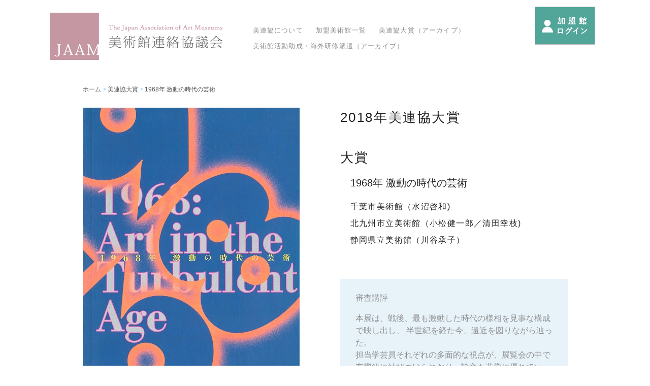

--- FILE ---
content_type: text/html; charset=UTF-8
request_url: https://birenkyo.jp/prize/grandprize2018_1968/
body_size: 4517
content:
<!DOCTYPE html>
<html lang="ja">
<head>
	<meta charset="UTF-8">
	<meta name="viewport" content="width=device-width, initial-scale=1.0">
	<meta http-equiv="X-UA-Compatible" content="ie=edge">
	<title>美術館連絡協議会</title>
	<meta property="fb:app_id" content=""/>
	<meta property="og:title" content=""/>
	<meta property="og:type" content=""/>
	<meta property="og:image" content=""/>
	<meta property="og:url" content=""/>
	<meta property="og:description" content=""/>
  <meta name='robots' content='max-image-preview:large' />
<link rel='dns-prefetch' href='//s.w.org' />
<link rel='stylesheet' id='wp-block-library-css'  href='https://birenkyo.jp/wp-includes/css/dist/block-library/style.min.css?ver=5.9.2' type='text/css' media='all' />
<style id='global-styles-inline-css' type='text/css'>
body{--wp--preset--color--black: #000000;--wp--preset--color--cyan-bluish-gray: #abb8c3;--wp--preset--color--white: #ffffff;--wp--preset--color--pale-pink: #f78da7;--wp--preset--color--vivid-red: #cf2e2e;--wp--preset--color--luminous-vivid-orange: #ff6900;--wp--preset--color--luminous-vivid-amber: #fcb900;--wp--preset--color--light-green-cyan: #7bdcb5;--wp--preset--color--vivid-green-cyan: #00d084;--wp--preset--color--pale-cyan-blue: #8ed1fc;--wp--preset--color--vivid-cyan-blue: #0693e3;--wp--preset--color--vivid-purple: #9b51e0;--wp--preset--gradient--vivid-cyan-blue-to-vivid-purple: linear-gradient(135deg,rgba(6,147,227,1) 0%,rgb(155,81,224) 100%);--wp--preset--gradient--light-green-cyan-to-vivid-green-cyan: linear-gradient(135deg,rgb(122,220,180) 0%,rgb(0,208,130) 100%);--wp--preset--gradient--luminous-vivid-amber-to-luminous-vivid-orange: linear-gradient(135deg,rgba(252,185,0,1) 0%,rgba(255,105,0,1) 100%);--wp--preset--gradient--luminous-vivid-orange-to-vivid-red: linear-gradient(135deg,rgba(255,105,0,1) 0%,rgb(207,46,46) 100%);--wp--preset--gradient--very-light-gray-to-cyan-bluish-gray: linear-gradient(135deg,rgb(238,238,238) 0%,rgb(169,184,195) 100%);--wp--preset--gradient--cool-to-warm-spectrum: linear-gradient(135deg,rgb(74,234,220) 0%,rgb(151,120,209) 20%,rgb(207,42,186) 40%,rgb(238,44,130) 60%,rgb(251,105,98) 80%,rgb(254,248,76) 100%);--wp--preset--gradient--blush-light-purple: linear-gradient(135deg,rgb(255,206,236) 0%,rgb(152,150,240) 100%);--wp--preset--gradient--blush-bordeaux: linear-gradient(135deg,rgb(254,205,165) 0%,rgb(254,45,45) 50%,rgb(107,0,62) 100%);--wp--preset--gradient--luminous-dusk: linear-gradient(135deg,rgb(255,203,112) 0%,rgb(199,81,192) 50%,rgb(65,88,208) 100%);--wp--preset--gradient--pale-ocean: linear-gradient(135deg,rgb(255,245,203) 0%,rgb(182,227,212) 50%,rgb(51,167,181) 100%);--wp--preset--gradient--electric-grass: linear-gradient(135deg,rgb(202,248,128) 0%,rgb(113,206,126) 100%);--wp--preset--gradient--midnight: linear-gradient(135deg,rgb(2,3,129) 0%,rgb(40,116,252) 100%);--wp--preset--duotone--dark-grayscale: url('#wp-duotone-dark-grayscale');--wp--preset--duotone--grayscale: url('#wp-duotone-grayscale');--wp--preset--duotone--purple-yellow: url('#wp-duotone-purple-yellow');--wp--preset--duotone--blue-red: url('#wp-duotone-blue-red');--wp--preset--duotone--midnight: url('#wp-duotone-midnight');--wp--preset--duotone--magenta-yellow: url('#wp-duotone-magenta-yellow');--wp--preset--duotone--purple-green: url('#wp-duotone-purple-green');--wp--preset--duotone--blue-orange: url('#wp-duotone-blue-orange');--wp--preset--font-size--small: 13px;--wp--preset--font-size--medium: 20px;--wp--preset--font-size--large: 36px;--wp--preset--font-size--x-large: 42px;}.has-black-color{color: var(--wp--preset--color--black) !important;}.has-cyan-bluish-gray-color{color: var(--wp--preset--color--cyan-bluish-gray) !important;}.has-white-color{color: var(--wp--preset--color--white) !important;}.has-pale-pink-color{color: var(--wp--preset--color--pale-pink) !important;}.has-vivid-red-color{color: var(--wp--preset--color--vivid-red) !important;}.has-luminous-vivid-orange-color{color: var(--wp--preset--color--luminous-vivid-orange) !important;}.has-luminous-vivid-amber-color{color: var(--wp--preset--color--luminous-vivid-amber) !important;}.has-light-green-cyan-color{color: var(--wp--preset--color--light-green-cyan) !important;}.has-vivid-green-cyan-color{color: var(--wp--preset--color--vivid-green-cyan) !important;}.has-pale-cyan-blue-color{color: var(--wp--preset--color--pale-cyan-blue) !important;}.has-vivid-cyan-blue-color{color: var(--wp--preset--color--vivid-cyan-blue) !important;}.has-vivid-purple-color{color: var(--wp--preset--color--vivid-purple) !important;}.has-black-background-color{background-color: var(--wp--preset--color--black) !important;}.has-cyan-bluish-gray-background-color{background-color: var(--wp--preset--color--cyan-bluish-gray) !important;}.has-white-background-color{background-color: var(--wp--preset--color--white) !important;}.has-pale-pink-background-color{background-color: var(--wp--preset--color--pale-pink) !important;}.has-vivid-red-background-color{background-color: var(--wp--preset--color--vivid-red) !important;}.has-luminous-vivid-orange-background-color{background-color: var(--wp--preset--color--luminous-vivid-orange) !important;}.has-luminous-vivid-amber-background-color{background-color: var(--wp--preset--color--luminous-vivid-amber) !important;}.has-light-green-cyan-background-color{background-color: var(--wp--preset--color--light-green-cyan) !important;}.has-vivid-green-cyan-background-color{background-color: var(--wp--preset--color--vivid-green-cyan) !important;}.has-pale-cyan-blue-background-color{background-color: var(--wp--preset--color--pale-cyan-blue) !important;}.has-vivid-cyan-blue-background-color{background-color: var(--wp--preset--color--vivid-cyan-blue) !important;}.has-vivid-purple-background-color{background-color: var(--wp--preset--color--vivid-purple) !important;}.has-black-border-color{border-color: var(--wp--preset--color--black) !important;}.has-cyan-bluish-gray-border-color{border-color: var(--wp--preset--color--cyan-bluish-gray) !important;}.has-white-border-color{border-color: var(--wp--preset--color--white) !important;}.has-pale-pink-border-color{border-color: var(--wp--preset--color--pale-pink) !important;}.has-vivid-red-border-color{border-color: var(--wp--preset--color--vivid-red) !important;}.has-luminous-vivid-orange-border-color{border-color: var(--wp--preset--color--luminous-vivid-orange) !important;}.has-luminous-vivid-amber-border-color{border-color: var(--wp--preset--color--luminous-vivid-amber) !important;}.has-light-green-cyan-border-color{border-color: var(--wp--preset--color--light-green-cyan) !important;}.has-vivid-green-cyan-border-color{border-color: var(--wp--preset--color--vivid-green-cyan) !important;}.has-pale-cyan-blue-border-color{border-color: var(--wp--preset--color--pale-cyan-blue) !important;}.has-vivid-cyan-blue-border-color{border-color: var(--wp--preset--color--vivid-cyan-blue) !important;}.has-vivid-purple-border-color{border-color: var(--wp--preset--color--vivid-purple) !important;}.has-vivid-cyan-blue-to-vivid-purple-gradient-background{background: var(--wp--preset--gradient--vivid-cyan-blue-to-vivid-purple) !important;}.has-light-green-cyan-to-vivid-green-cyan-gradient-background{background: var(--wp--preset--gradient--light-green-cyan-to-vivid-green-cyan) !important;}.has-luminous-vivid-amber-to-luminous-vivid-orange-gradient-background{background: var(--wp--preset--gradient--luminous-vivid-amber-to-luminous-vivid-orange) !important;}.has-luminous-vivid-orange-to-vivid-red-gradient-background{background: var(--wp--preset--gradient--luminous-vivid-orange-to-vivid-red) !important;}.has-very-light-gray-to-cyan-bluish-gray-gradient-background{background: var(--wp--preset--gradient--very-light-gray-to-cyan-bluish-gray) !important;}.has-cool-to-warm-spectrum-gradient-background{background: var(--wp--preset--gradient--cool-to-warm-spectrum) !important;}.has-blush-light-purple-gradient-background{background: var(--wp--preset--gradient--blush-light-purple) !important;}.has-blush-bordeaux-gradient-background{background: var(--wp--preset--gradient--blush-bordeaux) !important;}.has-luminous-dusk-gradient-background{background: var(--wp--preset--gradient--luminous-dusk) !important;}.has-pale-ocean-gradient-background{background: var(--wp--preset--gradient--pale-ocean) !important;}.has-electric-grass-gradient-background{background: var(--wp--preset--gradient--electric-grass) !important;}.has-midnight-gradient-background{background: var(--wp--preset--gradient--midnight) !important;}.has-small-font-size{font-size: var(--wp--preset--font-size--small) !important;}.has-medium-font-size{font-size: var(--wp--preset--font-size--medium) !important;}.has-large-font-size{font-size: var(--wp--preset--font-size--large) !important;}.has-x-large-font-size{font-size: var(--wp--preset--font-size--x-large) !important;}
</style>
<link rel='stylesheet' id='common-style-css'  href='https://birenkyo.jp/wp-content/themes/birenkyo/assets/css/common.css?ver=5.9.2' type='text/css' media='all' />
<link rel='stylesheet' id='slick-style-css'  href='https://birenkyo.jp/wp-content/themes/birenkyo/assets/css/slick.css?ver=5.9.2' type='text/css' media='all' />
<link rel='stylesheet' id='slick-theme-style-css'  href='https://birenkyo.jp/wp-content/themes/birenkyo/assets/css/slick-theme.css?ver=5.9.2' type='text/css' media='all' />
<link rel='stylesheet' id='detail-style-css'  href='https://birenkyo.jp/wp-content/themes/birenkyo/assets/css/detail.css?ver=5.9.2' type='text/css' media='all' />
<script>if (document.location.protocol != "https:") {document.location = document.URL.replace(/^http:/i, "https:");}</script><script type='text/javascript' id='nrci_methods-js-extra'>
/* <![CDATA[ */
var nrci_opts = {"gesture":"Y","drag":"Y","touch":"Y","admin":"Y"};
/* ]]> */
</script>
<script type='text/javascript' src='https://birenkyo.jp/wp-content/plugins/no-right-click-images-plugin/no-right-click-images.js' id='nrci_methods-js'></script>
<script type='text/javascript' src='https://birenkyo.jp/wp-content/themes/birenkyo/assets/js/jquery-1.11.3.js?ver=5.9.2' id='jquery-js'></script>
<script type='text/javascript' src='https://birenkyo.jp/wp-content/themes/birenkyo/assets/js/ofi.min.js?ver=5.9.2' id='ofj-js'></script>
<script type='text/javascript' src='https://birenkyo.jp/wp-content/themes/birenkyo/assets/js/slick.min.js?ver=5.9.2' id='slick-script-js'></script>
<script type='text/javascript' src='https://birenkyo.jp/wp-content/themes/birenkyo/assets/js/common.js?ver=5.9.2' id='common-script-js'></script>
<script type='text/javascript' src='https://birenkyo.jp/wp-content/themes/birenkyo/assets/js/detail.js?ver=5.9.2' id='detail-script-js'></script>
<link rel="canonical" href="https://birenkyo.jp/prize/grandprize2018_1968/" />
<link rel='shortlink' href='https://birenkyo.jp/?p=531' />
<link rel="alternate" type="application/json+oembed" href="https://birenkyo.jp/wp-json/oembed/1.0/embed?url=https%3A%2F%2Fbirenkyo.jp%2Fprize%2Fgrandprize2018_1968%2F" />
<link rel="alternate" type="text/xml+oembed" href="https://birenkyo.jp/wp-json/oembed/1.0/embed?url=https%3A%2F%2Fbirenkyo.jp%2Fprize%2Fgrandprize2018_1968%2F&#038;format=xml" />
<!-- Analytics by WP-Statistics v12.6.10 - https://wp-statistics.com/ -->
<link rel="apple-touch-icon" sizes="180x180" href="/wp-content/uploads/fbrfg/apple-touch-icon.png">
<link rel="icon" type="image/png" sizes="32x32" href="/wp-content/uploads/fbrfg/favicon-32x32.png">
<link rel="icon" type="image/png" sizes="16x16" href="/wp-content/uploads/fbrfg/favicon-16x16.png">
<link rel="manifest" href="/wp-content/uploads/fbrfg/site.webmanifest">
<link rel="mask-icon" href="/wp-content/uploads/fbrfg/safari-pinned-tab.svg" color="#5bbad5">
<link rel="shortcut icon" href="/wp-content/uploads/fbrfg/favicon.ico">
<meta name="msapplication-TileColor" content="#da532c">
<meta name="msapplication-config" content="/wp-content/uploads/fbrfg/browserconfig.xml">
<meta name="theme-color" content="#ffffff"><style type="text/css">.broken_link, a.broken_link {
	text-decoration: line-through;
}</style></head>
<body data-rsssl=1>
<div class="headerWrap">
  <header class="header">
    <h1 class="logo">
      <a href="/">
        <img class="pc" src="/images/common/logo.png" alt="美術館連絡協議会">
        <img class="sp" src="/images/common/logo_sp.png" alt="美術館連絡協議会">
      </a>
    </h1>
    <div class="menu-trigger sp" href="">
      <span></span>
      <span></span>
      <span></span>
    </div>
    <nav class="header__nav">
      <div class="header__login sp">
        <div class="header__login__box">
          <div class="header__login__btn">
            <a href="https://portal.birenkyo.jp/" target="_blank"><img src="/images/common/login_btn02.png" alt="加盟館ログイン"></a>
          </div>
          <!--
          <ul class="header__login__list">
            <li class="header__login__list__item-jp current"><a href="">JP</a></li>
            <li class="header__login__list__item-en"><a href="">EN</a></li>
          </ul>
          -->
        </div>
      </div>
      <ul id="menu-main" class="header__nav__list"><li id="menu-item-5344" class="header__nav__list__item menu-item menu-item-type-post_type menu-item-object-page menu-item-5344"><a href="https://birenkyo.jp/%e7%be%8e%e8%a1%93%e9%a4%a8%e9%80%a3%e7%b5%a1%e5%8d%94%e8%ad%b0%e4%bc%9a%e3%81%ab%e3%81%a4%e3%81%84%e3%81%a6/">美連協について</a></li>
<li id="menu-item-5345" class="header__nav__list__item menu-item menu-item-type-post_type menu-item-object-page menu-item-5345"><a href="https://birenkyo.jp/member/">加盟美術館一覧</a></li>
<li id="menu-item-5350" class="header__nav__list__item menu-item menu-item-type-post_type menu-item-object-page menu-item-5350"><a href="https://birenkyo.jp/jaam-2/">美連協大賞（アーカイブ）</a></li>
<li id="menu-item-5351" class="header__nav__list__item menu-item menu-item-type-post_type menu-item-object-page menu-item-5351"><a href="https://birenkyo.jp/josei_kaigai/">美術館活動助成・海外研修派遣（アーカイブ）</a></li>
</ul>    </nav>
    <div class="header__login pc">
      <ul class="header__login__list">
    <!--
        <li class="header__login__list__item-jp current"><a href="">JP</a></li>
        <li class="header__login__list__item-en"><a href="">EN</a></li>
    -->
    </ul>
      <div class="header__login__btn">
        <a href="https://portal.birenkyo.jp/" target="_blank"><img src="/images/common/login_btn01.png" alt="加盟館ログイン"></a>
      </div>
    </div>
  </header>
</div>
<!-- /headerWrap -->

		<div class="contents">

			<div class="breadcrumbsWrap">
				<div class="breadcrumbs">
					<a href="/">ホーム</a> &gt; <a href="/jaam/">美連協大賞</a> &gt; <a href="#">1968年 激動の時代の芸術</a>
				</div>
			</div>

			<div class="detail">
				<div class="detail__box01">
					<div class="detail__box01-left">
                        						<ul class="detail__imageList">
                        							<li>
                            <img width="427" height="582" src="https://birenkyo.jp/wp-content/uploads/2020/02/2018grandprize_1968.jpg" class="attachment-large-width size-large-width" alt="" loading="lazy" srcset="https://birenkyo.jp/wp-content/uploads/2020/02/2018grandprize_1968.jpg 427w, https://birenkyo.jp/wp-content/uploads/2020/02/2018grandprize_1968-220x300.jpg 220w" sizes="(max-width: 427px) 100vw, 427px" />                            <span style="font-size:12px; display:block; margin-top:5px">「1968年 激動の時代の芸術」カタログ表紙</span>
							</li>
							                        </ul>
                        					</div>
					<div class="detail__box01-right">
                        <h2 class="detail__prize-title">2018年美連協大賞</h2>
                        <h2 class="detail__prize">
                        大賞                        <span class="detail_prize_depart"></span>
                        </h2>
						<p class="detail__prize-picture-title">1968年 激動の時代の芸術</p>
						<p class="detail__prize-text"><span style="font-size: 12pt;">
千葉市美術館（水沼啓和)<br>
北九州市立美術館（小松健一郎／清田幸枝)<br>
静岡県立美術館（川谷承子）</span><br></p>

                        						<div class="detail__prize_info">
                            <div class="detail__info__box title">
								<p class="detail__prize-review-title">審査講評</p>
							</div>
							<div class="detail__info__box">
								<p class="detail__prize-info-text01">
									<div style="line-height: 1.5 ;font-size:12pt; ">本展は、戦後、最も激動した時代の様相を見事な構成で映し出し、
半世紀を経た今、遠近を図りながら辿った。<br>

担当学芸員それぞれの多面的な視点が、展覧会の中で有機的に結びつけられおり、論文も非常に優れていた。</div>								</p>
							</div>
						</div>
                        
                         
                        <div class="accept_prize_month">※2019年03月                        					</div>
				</div>

			</div>
			<!-- detail -->

		</div>
		<!-- /contents -->

        



        <!-- /container -->
        
<!-- /container -->
<div class="footerWrap">
  <footer class="footer">
    <div class="footer__sitemap">
          <ul id="menu-footer_main" class="footer__sitemap__list"><li id="menu-item-482" class="footer__sitemap__list__item menu-item menu-item-type-post_type menu-item-object-page menu-item-482"><a href="https://birenkyo.jp/%e7%be%8e%e8%a1%93%e9%a4%a8%e9%80%a3%e7%b5%a1%e5%8d%94%e8%ad%b0%e4%bc%9a%e3%81%ab%e3%81%a4%e3%81%84%e3%81%a6/">美連協について</a></li>
<li id="menu-item-673" class="footer__sitemap__list__item menu-item menu-item-type-post_type menu-item-object-page menu-item-673"><a href="https://birenkyo.jp/member/">加盟美術館一覧</a></li>
<li id="menu-item-5352" class="footer__sitemap__list__item menu-item menu-item-type-post_type menu-item-object-page menu-item-5352"><a href="https://birenkyo.jp/jaam-2/">美連協大賞（アーカイブ）</a></li>
<li id="menu-item-5353" class="footer__sitemap__list__item menu-item menu-item-type-post_type menu-item-object-page menu-item-5353"><a href="https://birenkyo.jp/josei_kaigai/">美術館活動助成・海外研修派遣（アーカイブ）</a></li>
<li id="menu-item-484" class="footer__sitemap__list__itemBox-login menu-item menu-item-type-custom menu-item-object-custom menu-item-484"><a href="https://portal.birenkyo.jp/">加盟館ログイン</a></li>
</ul>    </div>

    <div class="footer__box01">
      <div class="footer__company">
        <p>美術館連絡協議会 事務局 <br class="sp">〒100-8055 東京都千代田区大手町1-7-1 読売新聞東京本社事業局内</p>

        <div class="company__imgArea">
			<p>HP制作</p><br>
          <a href="https://info.yomiuri.co.jp/event/index.html" target="_blank">
            <img src="/images/common/footer_img01.png" alt="読売新聞">
          </a>
			<p><br><small>Copyright&copy; THE YOMIURI SHIMBUN.</small></p>
          <!-- <img src="/images/common/footer_img02.png" alt="">-->
			
        </div>
      </div>
      <div class="footer__login pc">
        <div class="footer__login__btn">
          <a href="https://portal.birenkyo.jp/" target="_blank"><img src="/images/common/login_btn01.png" alt="加盟館ログイン"></a>
        </div>
        <!--
        <ul class="footer__login__list">
          <li class="footer__login__list__item-jp current"><a href="">JP</a></li>
          <li class="footer__login__list__item-en"><a href="">EN</a></li>
        </ul>
        -->
      </div>
    </div>

  </footer>
</div>
<!-- /footerWrap -->
	<!-- /wrapper -->
  <div class="overlay"></div>
  </body>
</html>


--- FILE ---
content_type: text/css
request_url: https://birenkyo.jp/wp-content/themes/birenkyo/assets/css/common.css?ver=5.9.2
body_size: 3173
content:
@charset "UTF-8";
/* @import url(https://fonts.googleapis.com/earlyaccess/notosansjp.css); */

/* Eric Meyer's Reset CSS v2.0 - http://cssreset.com */

html,
body,
div,
span,
applet,
object,
iframe,
h1,
h2,
h3,
h4,
h5,
h6,
p,
blockquote,
pre,
a,
abbr,
acronym,
address,
big,
cite,
code,
del,
dfn,
em,
img,
ins,
kbd,
q,
s,
samp,
small,
strike,
strong,
sub,
sup,
tt,
var,
b,
u,
i,
center,
dl,
dt,
dd,
ol,
ul,
li,
fieldset,
form,
label,
legend,
table,
caption,
tbody,
tfoot,
thead,
tr,
th,
td,
article,
aside,
canvas,
details,
embed,
figure,
figcaption,
footer,
header,
hgroup,
menu,
nav,
output,
ruby,
section,
summary,
time,
mark,
audio,
video {
    margin: 0;
    padding: 0;
    border: 0;
    font-size: 100%;
    font: inherit;
    font-weight: 500;
    vertical-align: baseline;
}


/*HTML5display-roleresetforolderbrowsers*/

article,
aside,
details,
figcaption,
figure,
footer,
header,
hgroup,
menu,
nav,
section {
    display: block;
}

body {
    line-height: 1;
}

ol,
ul {
    list-style: none;
}

blockquote,
q {
    quotes: none;
}

blockquote:before,
blockquote:after,
q:before,
q:after {
    content: '';
    content: none;
}

table {
    border-collapse: collapse;
    border-spacing: 0;
}

html {
    font-size: 62.5%;
}

body {
    font-family: "Yu Gothic", "游ゴシック", YuGothic, "游ゴシック体", "ヒラギノ角ゴ Pro W3", "メイリオ", sans-serif;
    font-size: 100%;
    color: #555;
    position: relative;
    font-weight: 500;
}


/* common */

* {
    -webkit-box-sizing: border-box;
    box-sizing: border-box;
}

ul,
li {
    list-style: none;
}

a {
    text-decoration: none;
    color: #000;
}

a:hover {
    opacity: 0.7;
}

img {
    height: auto;
    max-width: 100%;
    vertical-align: top;
}

.clearfix:after {
    content: "";
    clear: both;
    display: block;
}

.sp {
    display: none;
}


/* header */

.headerWrap {
    width: 100%;
    text-align: center;
    position: fixed;
    background-color: #fff;
    padding-bottom: 25px;
    z-index: 100;
}

.header {
    width: 1085px;
    margin: 0 auto;
    display: -webkit-flex;
    display: flex;
}

.logo {
    width: 340px;
    margin-top: 25px;
}

.header__nav {
    /* margin: 53px 0 0 70px; */
    margin: 53px 0 0 60px;
}

.header__nav__list {
    display: -webkit-flex;
    display: flex;
    /* width: 480px; */
    width: 510px;
    flex-flow: row wrap;
}

.header__nav__list__item {
    /* margin-right: 30px; */
    margin-right: 25px;
    margin-bottom: 18px;
}

.header__nav__list__item a {
    font-size: 1.3rem;
    color: #8e8e8e;
    letter-spacing: 0.09em;
}
.header__nav__list__item a:hover {
    color : #8fcff8;
}

.header__login {
    width: 119px;
    /* margin-left: 75px; */
    margin-left: 45px;
}

.header__login__list {
    display: -webkit-flex;
    display: flex;
    justify-content: flex-end;
    margin-bottom: 13px;
}

.header__login__list__item-jp a,
.header__login__list__item-en a {
    font-family: "Avenir Next";
    font-size: 1.5rem;
    color: #888;
    display: block;
    padding: 8px 5px 6px;
}

.header__login__list__item-jp.current a,
.header__login__list__item-en.current a {
    background-color: #8fcff8;
    color: #fff;
    letter-spacing: 0.1em;
}

.header__login__list__item-en {
    margin-left: 15px;
}


/* /header */


/* contents */

.contents {
    padding-top: 150px;
}


/* /contents */


/* breadcrumbs */

.breadcrumbsWrap {
    font-size: 1.2rem;
    color: #8fcff8;
    width: 1200px;
    margin: 20px auto 30px;
}

.breadcrumbs {
    margin-left: 123px;
}

.breadcrumbs a {
    color: #555;
}


/* /breadcrumbs */


/* tags */

.tagsWrap {
    background-color: #e7f2f9;
    padding: 50px 0 30px;
}

.tags {
    width: 955px;
    margin: 0 auto;
    display: -webkit-flex;
    display: flex;
}

.tagsTitle {
    width: 109px;
    min-width: 109px;
    margin-top: 6px;
}

.tags__list {
    display: -webkit-flex;
    display: flex;
    flex-flow: row wrap;
    margin-left: 80px;
}

.tags__list__item a {
    display: inline-block;
    font-size: 1.4rem;
    padding: 8px 0 2px;
    text-align: center;
    margin: 0 15px 15px 0;
    border-bottom: 1px solid #dadada;
}
.tags__list__item a:before {
    content: "#";
    color: #98d2f8;
    margin-right: .3rem;
}


/* /tags */


/* footer */

.footerWrap {
    background-color: #f4f4f4;
    padding: 50px 0;
}

.footer {
    width: 955px;
    margin: 0 auto;
}

.footer__sitemap {
    margin-bottom: 25px;
}

.footer__sitemap__list {
    display: -webkit-flex;
    display: flex;
}

.footer__sitemap__list__item {
    margin-right: 50px;
    font-feature-settings: "palt";
    letter-spacing: 0.09em;
}

.footer__sitemap__list__item:last-child {
    margin-right: 0;
}

.footer__sitemap__list__item a {
    display: block;
    color: #555555;
    font-size: 1.4rem;
    margin-bottom: 10px;
}

.footer__sitemap__list__item p a {
    font-size: 1.2rem;
    line-height: 1.58;
    color: #909090;
}
.footer__sitemap__list__itemBox-login {
    display: none;
}

.footer__company {
    font-size: 1.1rem;
    letter-spacing: 0.08em;
    color: #555;
    padding-top: 35px;
}

.company__imgArea {
    margin-top: 30px;
}

.company__imgArea img {
    width: 146px;
}

.company__imgArea img:nth-child(2) {
    margin-left: 20px;
    display: none;
}

.footer__box01 {
    display: flex;
    justify-content: space-between;
}

.footer__login {
    width: 119px;
    margin-left: 75px;
}

.footer__login__list {
    display: -webkit-flex;
    display: flex;
    justify-content: flex-end;
    margin-top: 20px;
}

.footer__login__list__item-jp a,
.footer__login__list__item-en a {
    font-family: "Avenir Next";
    font-size: 1.5rem;
    color: #888;
    display: block;
    padding: 8px 5px 6px;
}

.footer__login__list__item-jp.current a,
.footer__login__list__item-en.current a {
    background-color: #8fcff8;
    color: #fff;
    letter-spacing: 0.1em;
}

.footer__login__list__item-en {
    margin-left: 15px;
}

.footer__login__list-sp {
    display: none;
}


/* /footer */


/* sponsorship */

.sponsorship {
    text-align: center;
    margin: 50px 0 60px;
}

.sponsorship__text01 {
    font-size: 1.5rem;
    letter-spacing: 0.14em;
    /* font-feature-settings: "palt"; */
}

.sponsorship__list {
    display: -webkit-flex;
    display: flex;
    align-items: flex-end;
    justify-content: center;
    margin-top: 30px;
    padding-left: 75px;
}

.sponsorship__list__item:nth-child(1) {
    width: 130px;
    margin-right: 50px;
}

.sponsorship__list__item:nth-child(2) {
    width: 126px;
    margin-right: 50px;
    margin-bottom: 5px;
}

.sponsorship__list__item:nth-child(3) {
    width: 264px;
    margin-bottom: 5px;
}


/* /sponsorship */

@media only screen and (max-width: 767px) {
    .pc {
        display: none;
    }
    .sp {
        display: block;
    }
    a:hover {
        opacity: 1;
    }
    .contents {
        padding-top: 71px;
    }
    /* breadcrumbs */
    .breadcrumbsWrap {
        font-size: 1.2rem;
        color: #8fcff8;
        width: 100%;
        margin: 20px auto 25px;
    }
    .breadcrumbs {
        margin-left: 10px;
    }
    .breadcrumbs a {
        color: #555;
    }
    /* /breadcrumbs */
    /* header */
    .headerWrap {
        width: 100%;
        text-align: center;
        position: fixed;
        background-color: #fff;
        padding-bottom: 12px;
        z-index: 100;
    }
    .header {
        width: 100%;
        margin: 0 auto;
        display: block;
    }
    .logo {
        width: 193px;
        margin-top: 15px;
        margin-left: 15px;
    }
    .header__nav {
        margin: 0;
        width: 270px;
        height: 100%;
        padding-top: 70px;
        background-color: #f4f4f4;
        position: fixed;
        top: 0;
        right: 0;
        z-index: 10;
        transform: translate(270px);
        transition: all .5s;
    }
    .header__nav.open {
        transform: translateZ(0);
    }
    .header__nav__list {
        display: block;
        width: 87%;
        margin: 0 auto;
    }
    .header__nav__list__item {
        margin-right: 0;
        margin-bottom: 0;
        border-bottom: 1px solid #c5c6c4;
        text-align: left;
    }
    .header__nav__list__item a {
        font-size: 1.4rem;
        color: #555;
        display: block;
        padding: 20px 15px;
        letter-spacing: 0.09em;
    }
    .header__nav__list__item:nth-child(4) {
        margin-right: 0;
    }
    .header__login {
        width: 87%;
        margin: 0 auto;
    }
    .header__login__box {
        display: -webkit-flex;
        display: flex;
    }
    .header__login__btn {
        width: 114px;
    }
    .header__login__list {
        display: -webkit-flex;
        display: flex;
        justify-content: flex-end;
        align-items: center;
        margin-bottom: 0;
        margin-left: 20px;
    }
    .header__login__list__item-jp a,
    .header__login__list__item-en a {
        font-family: "Avenir Next";
        font-size: 1.8rem;
        color: #888;
        display: block;
        padding: 11px 8px 10px 8px;
    }
    .header__login__list__item-jp.current a,
    .header__login__list__item-en.current a {
        background-color: #8fcff8;
        color: #fff;
        letter-spacing: 0.1em;
    }
    .header__login__list__item-en {
        margin-left: 15px;
    }
    .overlay {
        content: "";
        display: block;
        width: 0;
        height: 0;
        background-color: rgba(0, 0, 0, 0.5);
        position: absolute;
        top: 0;
        left: 0;
        z-index: 2;
        opacity: 0;
        transition: opacity .5s;
    }
    .overlay.open {
        width: 100%;
        height: 100%;
        opacity: 1;
    }
    .menu-trigger {
        display: inline-block;
        width: 20px;
        height: 18px;
        vertical-align: middle;
        cursor: pointer;
        position: fixed;
        top: 25px;
        right: 20px;
        z-index: 100;
        /*   transform: translateX(0);
    transition: transform .5s;
   */
    }
    /* .menu-trigger.active {
    transform: translateX(-250px);
  }
   */
    .menu-trigger span {
        display: inline-block;
        box-sizing: border-box;
        position: absolute;
        left: 0;
        width: 100%;
        height: 2px;
        background-color: #8fcff8;
        transition: all .5s;
    }
    .menu-trigger.active span {
        background-color: #8fcff8;
    }
    .menu-trigger span:nth-of-type(1) {
        top: 0;
    }
    .menu-trigger.active span:nth-of-type(1) {
        transform: translateY(12px) rotate(-45deg);
    }
    .menu-trigger span:nth-of-type(2) {
        top: 8px;
    }
    .menu-trigger.active span:nth-of-type(2) {
        opacity: 0;
    }
    .menu-trigger span:nth-of-type(3) {
        bottom: 0;
    }
    .menu-trigger.active span:nth-of-type(3) {
        transform: translateY(-4px) rotate(45deg);
    }
    /* /header */
    /* tags */
    .tagsWrap {
        background-color: #e7f2f9;
        padding: 25px 0 30px;
    }
    .tags {
        width: 94.666%;
        margin: 0 auto;
        display: block;
    }
    .tagsTitle {
        text-align: center;
        width: 12.816%;
        min-width: 12.816%;
        margin: 0 auto 15px;
    }
    .tags__list {
        display: -webkit-flex;
        display: flex;
        flex-flow: row wrap;
        margin-left: 0;
    }
    .tags__list__item a {
        display: inline-block;
        font-size: 1.0rem;
        padding: 8px 0 2px;
        text-align: center;
        margin: 0 10px 10px 0;
        border-bottom: 1px solid #dadada;
    }
    .tags__list__item a {
        content: "#";
        color: #98d2f8;
        margin-right: .3rem;
    }
    /* /tags */
    /* footer */
    .footerWrap {
        background-color: #f4f4f4;
        padding: 50px 0;
    }
    .footer {
        width: 94.666%;
        margin: 0 auto;
    }
    .footer__sitemap {
        margin-bottom: 35px;
    }
    .footer__sitemap__list,
    .footer__sitemap__list__itemBox-login{
        display: block;
    }
    .footer__sitemap__list__item,
    .footer__sitemap__list__itemBox-login {
        margin-right: 0;
        font-feature-settings: "palt";
        letter-spacing: 0.09em;
        border-bottom: 1px solid #c5c6c4;
        padding: 20px 10px 20px 15px;
    }
    .footer__sitemap__list__item:last-child {
        margin-right: 0;
    }
    .footer__sitemap__list__itemBox {
        display: -webkit-flex;
        display: flex;
        justify-content: space-between;
        align-items: center;
        width: 100%;
    }
    .footer__sitemap__list__itemBox-login {
        position: relative;
        background: #52a599;
        padding: 20px 0;
    }
    .footer__sitemap__list__itemBox-login a {
        margin-left: 3.7rem;
        color: white;
        display: block;
        height: 100%;
        font-size: 1.4rem;
    }
    .footer__sitemap__list__itemBox-login::before {
        content: "";
        position: absolute;
        background: url("/images/common/login_icon01_c.png") no-repeat 0 0;
        background-size: 13px 15px;
        width: 13px;
        height: 15px;
        top: 50%;
        left: 15px;
        margin-top: -8px;
    }
    .footer__sitemap__list__item a {
        display: inline-block;
        color: #555555;
        font-size: 1.4rem;
        margin-bottom: 0;
        letter-spacing: 0.09em;
    }
    .footer__sitemap__list__item-login a {
        display: block;
        color: #555555;
        font-size: 1.4rem;
        margin-bottom: 0;
        letter-spacing: 0.09em;
        padding: 20px 10px 20px 35px;
    }
    .footer__sitemap__icon01 {
        width: 20px;
        transition: all 300ms 0s ease;
    }
    .footer__sitemap__icon01.open {
        transform: rotate(45deg);
    }
    .footer__sitemap__list__item p a {
        font-size: 1.2rem;
        line-height: 1.58;
        color: #909090;
        display: none;
        margin-top: 10px;
    }
    .footer__company {
        font-size: 1.1rem;
        letter-spacing: 0.08em;
        color: #555;
        padding-top: 0px;
    }
    .footer__company p {
        line-height: 1.8;
    }
    .company__imgArea {
        margin-top: 30px;
    }
    .company__imgArea img {
        width: 146px;
    }
    .company__imgArea img:nth-child(2) {
        margin-left: 20px;
    }
    .footer__box01 {
        display: block;
    }
    .footer__login {
        width: 119px;
        margin-left: 75px;
    }
    .footer__login__list {
        display: -webkit-flex;
        display: flex;
        justify-content: flex-start;
        margin-top: 30px;
    }
    .footer__login__list__item-jp a,
    .footer__login__list__item-en a {
        font-family: "Avenir Next";
        font-size: 1.5rem;
        color: #888;
        display: block;
        padding: 8px 5px 6px;
    }
    .footer__login__list__item-jp.current a,
    .footer__login__list__item-en.current a {
        background-color: #8fcff8;
        color: #fff;
        letter-spacing: 0.1em;
    }
    .footer__login__list__item-en {
        margin-left: 15px;
    }
    /* /footer */
    /* sponsorship */
    .sponsorship {
        text-align: center;
        margin: 50px 0 60px;
    }
    .sponsorship__text01 {
        font-size: 1.3rem;
        letter-spacing: 0.08em;
        line-height: 1.69;
    }
    .sponsorship__list {
        display: -webkit-flex;
        display: flex;
        align-items: flex-end;
        justify-content: center;
        flex-flow: row wrap;
        width: 93.333%;
        margin: 30px auto 0;
        padding-left: 0;
    }
    .sponsorship__list__item:nth-child(1) {
        width: 30.4%;
        margin-right: 35px;
    }
    .sponsorship__list__item:nth-child(2) {
        width: 29.5%;
        margin-right: 0;
        margin-bottom: 2px;
    }
    .sponsorship__list__item:nth-child(3) {
        width: 74.8%;
        margin-top: 20px;
    }
    /* /sponsorship */
}


img.object_fit {
  object-fit: contain;
  font-family: 'object-fit: contain;'
}


--- FILE ---
content_type: text/css
request_url: https://birenkyo.jp/wp-content/themes/birenkyo/assets/css/detail.css?ver=5.9.2
body_size: 1528
content:
@charset "UTF-8";

/* detail */

.detail {
    width: 955px;
    margin: 0 auto;
}

.detail__box01 {
    display: -webkit-flex;
    display: flex;
    width: 100%;
    padding-bottom: 54px;
    border-bottom: 1px solid #d7d7d8;
}

.detail__box01-left {
    /*width: 427px;*/
}
.detail__box01-left img {
    width: 427px;
}

.detail__box01-right {
    margin-left: 80px;
    width: 448px;
}

.detail__text-date {
    font-size: 1.6rem;
    font-family: "Avenir Next";
    letter-spacing: 0.12em;
    margin-bottom: 30px;
}

.detail__title,
.detail__prize-title,
.detail__prize,
.detail__404_title {
    font-size: 2.6rem;
    color: #222;
    letter-spacing: 0.1em;
    line-height: 1.5;
    margin-bottom: 40px;
    font-weight: bold;
    line-break: strict;
}
.detail__prize .detail_prize_depart {
    font-size: 2rem;
}
.detail__404_title {
    font-size: 2rem;
    margin-bottom: 1.6rem;
}

.detail__prize-title {
    font-weight: normal;
}
.detail__prize {
    margin-bottom: 20px;
    font-weight: normal;
}
.detail__prize-picture-title {
    margin-bottom: 2rem;
    font-size: 2rem;
    margin-left: 2rem;
    color: #222;
}

.detail__text,
.detail__404_text,
.detail__prize-text {
    font-size: 1.4rem;
    letter-spacing: 0.1em;
    line-height: 2.1;
    font-feature-settings: "palt";
}
.detail__404_text a{
    text-decoration: underline;
    color: #8e8e8e;
}
.detail__prize-text {
    margin-left: 2rem;
    color: #222;
}

.detail__prize-review-title {
    font-size: 1.6rem;
}

.detail__info,
.detail__prize_info {
    background-color: #e7f2f9;
    padding: 30px;
    margin-top: 60px;
    width: 448px;
}

.detail__prize_info {
    color: #8e8e8e;
    font-weight: normal;
}

.detail__info a{
    padding-bottom: .5rem;
    border-bottom: 1px dotted #696969;
}

.detail__info__box.title {
    display: -webkit-flex;
    display: flex;
    align-items: center;
    margin-bottom: 20px;
}

.detail__info__box:last-child {
    margin-bottom: 0;
}


/*
.detail__info__box p:nth-child(1) {
    width: 135px;
}
*/

.detail__info-title {
    background-color: #fff;
    font-size: 1.5rem;
    letter-spacing: 0.1em;
    font-feature-settings: "palt";
    color: #7bc1ee;
    padding: 7px 0;
    text-align: center;
    width: 135px;
}

.detail__info-title span {
    font-size: 1.3rem;
}

.detail__info-caption {
    font-size: 1.0rem;
    margin-left: 15px;
    letter-spacing: 0.1em;
}

.detail__info-text01 ,
.detail__prize-info-text01 {
    font-size: 1.5rem;
    margin-bottom: 10px;
    font-weight: bold;
}

.detail__prize-info-text01 {
    font-weight: normal;
}
.detail__info-text02 {
    font-size: 1.5rem;
    margin-bottom: 20px;
    line-height: 2;
}
.accept_prize_month {
    margin-top: 2rem;
    font-size: 1.5rem;
    color: #8e8e8e;
    margin-left: 30px;
}

.slick-dotted.slick-slider {
    padding-bottom: 0px;
    width: 427px;
}

.slick-slider img {
    width: 427px;
    height: auto;
}

.slick-dots {
    bottom: -50px;
}

.slick-dots li {
    width: 20px;
    /* height: 7px; */
}

.slick-dots li button {
    font-size: 0;
    line-height: 0;
    display: block;
    width: 7px;
    height: 7px;
    padding: 3px;
    cursor: pointer;
    color: transparent;
    border: 1px solid #c5c6c4;
    outline: none;
    background: transparent;
}

.slick-dots li button:before {
    content: none;
}

.slick-dots li.slick-active button {
    background-color: #c5c6c4;
}


/* /detail */


/* detailtags */

.detailtagsWrap {
    padding: 40px 0 20px;
}

.detailtags {
    width: 955px;
    margin: 0 auto;
}

.detailtagsTitle {
    width: 109px;
    min-width: 109px;
    margin-bottom: 25px;
}

.detailtags__list {
    display: -webkit-flex;
    display: flex;
    flex-flow: row wrap;
    padding-bottom: 40px;
    border-bottom: 1px solid #d7d7d8;
}

.detailtags__list__item a {
    display: inline-block;
    font-size: 1.4rem;
    padding: 8px 0 2px;
    text-align: center;
    margin: 0 15px 15px 0;
    border-bottom: 1px solid #dadada;
}
.detailtags__list__item a:before  {
   content: "#";
   color: #98d2f8;
   margin-right: .3rem;
}


/* /detailtags */

@media only screen and (max-width: 750px) {
    /* detail */
    .detail {
        width: 100%;
        margin: 0 auto;
    }
    .detail__box01 {
        display: block;
        width: 100%;
        padding-bottom: 30px;
        border-bottom: 1px solid #d7d7d8;
    }
    .detail__box01-left {
        width: 100%;
        background-color: #f4f4f4;
    }
    .detail__box01-right {
        width: 94.666%;
        margin: 0 auto;
    }
    .detail__text-date {
        font-size: 1.1rem;
        font-family: "Avenir Next";
        letter-spacing: 0.12em;
        margin-bottom: 15px;
    }
    .detail__title,
    .detail__404_title,
    .detail__prize-title,
    .detail__prize {
        font-size: 2.0rem;
        color: #222;
        letter-spacing: 0.1em;
        line-height: 1.5;
        margin-bottom: 20px;
        font-weight: bold;
    }
    .detail__prize,
    .detail__prize .detail_prize_depart {
        font-size: 1.5rem;
    }
    .detail__prize-picture-title {
        margin-left: 0;
    }
    .detail__text,
    .detail__404_text,
    .detail__prize-text {
        font-size: 1.3rem;
        letter-spacing: 0.1em;
        line-height: 2.1;
        font-feature-settings: "palt";
    }
    .detail__prize-text {
        margin-left: 0;
    }
    .detail__info,
    .detail__prize_info {
        background-color: #e7f2f9;
        padding: 20px;
        margin-top: 30px;
    }
    .detail__prize_info {
        width: 100%;
    }
    .detail__info a {
        padding-bottom: .5rem;
        border-bottom: 1px dotted #696969;
    }
    .detail__info__box {
        /*
        display: -webkit-flex;
				display: flex;
				*/
        align-items: center;
        margin-bottom: 14px;
        font-feature-settings: "palt";
    }
    .detail__info__box:last-child {
        margin-bottom: 0;
    }
    /*
    .detail__info__box p:nth-child(1) {
        width: 135px;
		}
		*/
    .detail__info__box.title {
        display: block;
    }
    .detail__info-title {
        background-color: #fff;
        font-size: 1.4rem;
        letter-spacing: 0.1em;
        font-feature-settings: "palt";
        color: #7bc1ee;
        padding: 7px 0;
        text-align: center;
        width: 135px;
    }
    .detail__prize-review-title {
        font-size: 1.3rem;
    }
    .detail__info-title span {
        font-size: 1.0rem;
    }
    .detail__info-caption {
        font-size: 1.0rem;
        margin-left: 0;
        line-height: 1.3;
        margin-top: 10px;
        /*letter-spacing: 0.1em;*/
    }
    .detail__info-text01,
    .detail__prize-info-text01 {
        font-size: 1.2rem;
    }
    .detail__info-text02 {
        font-size: 1.2rem;
    }
    .accept_prize_month {
        margin-top: 2rem;
        font-size: 1.2rem;
        color: #8e8e8e;
        margin-left: 0;
    }
    .slick-slide img {
        display: block;
        object-fit: contain;
        height: 280px;
        width: 100%;
    }
    .slick-dotted.slick-slider {
        padding-bottom: 0px;
        margin-bottom: 60px;
        width: auto;
    }
    .slick-dots {
        bottom: -40px;
    }
    .slick-dots li {
        width: 10px;
        /* height: 7px; */
    }
    .slick-dots li button {
        font-size: 0;
        line-height: 0;
        display: block;
        width: 7px;
        height: 7px;
        padding: 3px;
        cursor: pointer;
        color: transparent;
        border: 1px solid #c5c6c4;
        outline: none;
        background: transparent;
    }
    .slick-dots li button:before {
        content: none;
    }
    .slick-dots li.slick-active button {
        background-color: #c5c6c4;
    }
    /* /detail */
    /* detailtags */
    .detailtagsWrap {
        padding: 40px 0 80px;
    }
    .detailtags {
        width: 94.666%;
        margin: 0 auto;
        display: block;
    }
    .detailtagsTitle {
        text-align: center;
        width: 12.816%;
        min-width: 12.816%;
        margin: 0 auto 15px;
    }
    .detailtags__list {
        display: -webkit-flex;
        display: flex;
        flex-flow: row wrap;
    }
    .detailtags__list__item a {
        display: inline-block;
        font-size: 1.0rem;
        padding: 8px 0 2px;
        text-align: center;
        margin: 0 15px 10px 0;
        border-bottom: 1px solid #dadada;
    }
    .detailtags__list__item a:before {
        content: "#";
        color: #98d2f8;
        margin-right: .3rem;
    }
    /* /detailtags */
}


--- FILE ---
content_type: application/javascript
request_url: https://birenkyo.jp/wp-content/themes/birenkyo/assets/js/common.js?ver=5.9.2
body_size: 50
content:
$(document).ready(function(){

    var $someImages = $('img.object_fit');
    objectFitImages($someImages);

    $('.menu-trigger').on('click',function(){
        if($(this).hasClass('active')){
            $(this).removeClass('active');
            $('main').removeClass('open');
            $('nav').removeClass('open');
            $('.overlay').removeClass('open');
        } else {
            $(this).addClass('active');
            $('main').addClass('open');
            $('nav').addClass('open');
            $('.overlay').addClass('open');
        }
        });
        $('.overlay').on('click',function(){
        if($(this).hasClass('open')){
            $(this).removeClass('open');
            $('.menu-trigger').removeClass('active');
            $('main').removeClass('open');
            $('nav').removeClass('open');      
        }
    });

    $('.footer__sitemap__icon01').on('click', function() {
        if($(this).hasClass('open')) {
            $(this).removeClass('open');
            $(this).parent().next().slideUp();
        } else {
            $(this).addClass('open');
            $(this).parent().next().slideDown();
        };
    });

});


--- FILE ---
content_type: application/javascript
request_url: https://birenkyo.jp/wp-content/themes/birenkyo/assets/js/detail.js?ver=5.9.2
body_size: -157
content:
$(document).ready(function(){
    $('.detail__imageList').slick({
        infinite: true,
        dots:true,
        autoplay:false,
        arrows:false,
    });
});